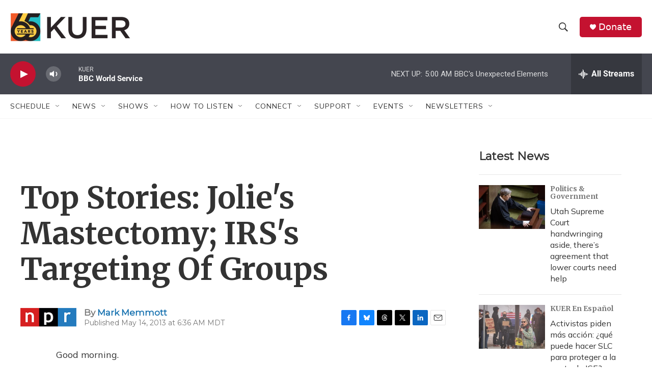

--- FILE ---
content_type: text/html; charset=utf-8
request_url: https://www.google.com/recaptcha/api2/aframe
body_size: 268
content:
<!DOCTYPE HTML><html><head><meta http-equiv="content-type" content="text/html; charset=UTF-8"></head><body><script nonce="qpY5K4I19LuycwBJotY5HQ">/** Anti-fraud and anti-abuse applications only. See google.com/recaptcha */ try{var clients={'sodar':'https://pagead2.googlesyndication.com/pagead/sodar?'};window.addEventListener("message",function(a){try{if(a.source===window.parent){var b=JSON.parse(a.data);var c=clients[b['id']];if(c){var d=document.createElement('img');d.src=c+b['params']+'&rc='+(localStorage.getItem("rc::a")?sessionStorage.getItem("rc::b"):"");window.document.body.appendChild(d);sessionStorage.setItem("rc::e",parseInt(sessionStorage.getItem("rc::e")||0)+1);localStorage.setItem("rc::h",'1769341698323');}}}catch(b){}});window.parent.postMessage("_grecaptcha_ready", "*");}catch(b){}</script></body></html>